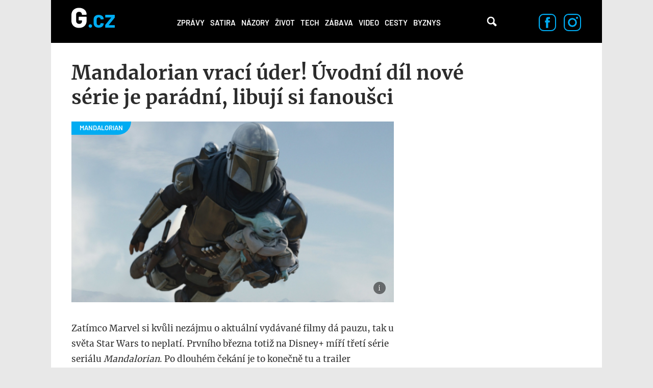

--- FILE ---
content_type: text/html; charset=utf-8
request_url: https://g.cz/mandalorian-vraci-uder-uvodni-dil-nove-serie-je-paradni-libuji-si-fanousci/?rpage=2
body_size: 13966
content:
<!DOCTYPE html>

<html class="no-js" lang="cs" dir="ltr"
  xmlns:og="http://ogp.me/ns#"
  xmlns:content="http://purl.org/rss/1.0/modules/content/"
  xmlns:dc="http://purl.org/dc/terms/"
  xmlns:foaf="http://xmlns.com/foaf/0.1/"
  xmlns:rdfs="http://www.w3.org/2000/01/rdf-schema#"
  xmlns:sioc="http://rdfs.org/sioc/ns#"
  xmlns:sioct="http://rdfs.org/sioc/types#"
  xmlns:skos="http://www.w3.org/2004/02/skos/core#"
  xmlns:xsd="http://www.w3.org/2001/XMLSchema#">
<head>
  <meta charset="utf-8">
  <title>Mandalorian vrací úder! Úvodní díl nové série je parádní, libují si fanoušci – G.cz</title>

  <style>
    :root {
      --page-layout-max-width: 1080px;
    }
  </style>
  <script>
    top.burdaAds = {};
    top.burdaAds.getTrafficType = function () {
      const utmSource = new URLSearchParams(window.location.search).get('utm_source');
      const utmMedium = new URLSearchParams(window.location.search).get('utm_medium');

      if (['www.seznam.cz'].includes(utmSource) && ['denni-tisk', 'sbrowser', 'sekce-z-internetu', 'z-boxiku'].includes(utmMedium)) {
        return 'seznam';
      }

      return 'burda';
    };
    top.burdaAds.trafficType = top.burdaAds.getTrafficType();
    top.burdaAds.isSeznam = function () {
      return top.burdaAds.trafficType === 'seznam';
    };
  </script>

  <script src="https://cdn.cpex.cz/cmp/v2/cpex-cmp.min.js"></script>

  <!-- Google Tag Manager -->
  <script>(function(w,d,s,l,i){w[l]=w[l]||[];w[l].push({'gtm.start':
        new Date().getTime(),event:'gtm.js'});let f=d.getElementsByTagName(s)[0],
      j=d.createElement(s),dl=l!=='dataLayer'?'&l='+l:'';j.async=true;j.src=
      'https://www.googletagmanager.com/gtm.js?id='+i+dl;f.parentNode.insertBefore(j,f);
  })(window,document,'script','dataLayer','GTM-NF2XWHP');</script>
  <!-- End Google Tag Manager -->

  <!--[if IE]><![endif]-->
<meta http-equiv="Content-Type" content="text/html; charset=utf-8" />
<link rel="amphtml" href="/mandalorian-vraci-uder-uvodni-dil-nove-serie-je-paradni-libuji-si-fanousci/?amp" />
<link rel="shortcut icon" href="https://g.cz/sites/all/themes/gflex/favicon.ico" type="image/vnd.microsoft.icon" />
<noscript><img alt="fb pixel" height="1" width="1" src="https://www.facebook.com/tr?id=461543584275416&ev=PageView&noscript=1"/></noscript>
<meta name="robots" content="all, index, follow" />
<meta http-equiv="Content-Security-Policy" content="upgrade-insecure-requests" />
<meta name="viewport" content="width=device-width, initial-scale=1, shrink-to-fit=no" />
<meta name="referrer" content="no-referrer-when-downgrade" id="referrer-policy-meta" />
<link rel="apple-touch-icon" sizes="180x180" href="/sites/all/themes/gflex/images/favicons/apple-touch-icon.png" />
<link rel="icon" sizes="32x32" href="/sites/all/themes/gflex/images/favicons/favicon-32x32.png" />
<link rel="icon" sizes="16x16" href="/sites/all/themes/gflex/images/favicons/favicon-16x16.png" />
<link rel="manifest" href="/sites/all/themes/gflex/images/favicons/site.webmanifest" />
<link rel="mask-icon" href="/sites/all/themes/gflex/images/favicons/safari-pinned-tab.svg" color="#000000" />
<meta name="msapplication-TileColor" content="#000000" />
<meta name="msapplication-config" content="/sites/all/themes/gflex/images/favicons/browserconfig.xml" />
<meta name="theme-color" content="#ffffff" />
<script type="application/ld+json">{
    "@context": "http://schema.org",
    "@graph": [
        {
            "@type": "NewsArticle",
            "headline": "Mandalorian vrací úder! Úvodní díl nové série je parádní, libují si fanoušci",
            "description": "Zatímco Marvel si kvůli nezájmu o aktuální vydávané filmy dá pauzu, tak u světa Star Wars to neplatí. Prvního března totiž na Disney+ míří třetí série seriálu Mandalorian. Po dlouhém čekání je to konečně tu a trailer napovídá, že se samozřejmě vrátí i Grogu alias Baby Yoda a hlavně Mando v podání Pedra Pascala.",
            "author": {
                "@type": "Person",
                "name": "Martin Miko"
            },
            "publisher": {
                "@type": "Organization",
                "name": "G.cz",
                "logo": {
                    "@type": "ImageObject",
                    "representativeOfPage": "True",
                    "url": "https://g.cz/sites/all/themes/gtheme/logo.png",
                    "width": "169",
                    "height": "58"
                }
            },
            "datePublished": "2023-03-01T17:13:31+01:00",
            "dateModified": "2023-03-01T17:13:31+01:00",
            "image": {
                "@type": "ImageObject",
                "representativeOfPage": "True",
                "url": "https://g.cz/sites/default/files/field/image/2023/ypcn66vg893svhlk5a4k9b.jpeg"
            },
            "mainEntityOfPage": "https://g.cz/mandalorian-vraci-uder-uvodni-dil-nove-serie-je-paradni-libuji-si-fanousci/"
        },
        {
            "publisher": {
                "name": "G.cz",
                "url": "https://g.cz"
            },
            "@type": "WebSite"
        }
    ]
}</script>
<meta name="description" content="Zatímco Marvel si kvůli nezájmu o aktuální vydávané filmy dá pauzu, tak u světa Star Wars to neplatí. Prvního března totiž na Disney+ míří třetí série seriálu Mandalorian. Po dlouhém čekání je to konečně tu a trailer napovídá, že se samozřejmě vrátí i Grogu alias Baby Yoda a hlavně Mando v podání Pedra Pascala." />
<meta name="abstract" content="G.cz je internetový magazín se zaměřením na zprávy, politiku, byznys, technologie, zábavu, zajímavosti a historii. Píšeme to, co vás baví." />
<meta name="generator" content="Drupal 7 (https://drupal.org)" />
<link rel="canonical" href="https://g.cz/mandalorian-vraci-uder-uvodni-dil-nove-serie-je-paradni-libuji-si-fanousci/" />
<link rel="shortlink" href="https://g.cz/node/109652/" />
<meta property="fb:app_id" content="1082186265246071" />
<meta property="og:site_name" content="G.cz" />
<meta property="og:type" content="article" />
<meta property="og:url" content="http://g.cz/mandalorian-vraci-uder-uvodni-dil-nove-serie-je-paradni-libuji-si-fanousci/" />
<meta property="og:title" content="Mandalorian vrací úder! Úvodní díl nové série je parádní, libují si fanoušci – G.cz" />
<meta property="og:description" content="Zatímco Marvel si kvůli nezájmu o aktuální vydávané filmy dá pauzu, tak u světa Star Wars to neplatí. Prvního března totiž na Disney+ míří třetí série seriálu Mandalorian. Po dlouhém čekání je to konečně tu a trailer napovídá, že se samozřejmě vrátí i Grogu alias Baby Yoda a hlavně Mando v podání Pedra Pascala." />
<meta property="og:updated_time" content="2023-03-01T17:13:31+01:00" />
<meta property="og:image" content="https://gecko.cz/sites/default/files/field/image/2023/ypcn66vg893svhlk5a4k9b.jpeg" />
<meta property="article:published_time" content="2023-03-01T17:13:31+01:00" />
<meta property="article:modified_time" content="2023-03-01T17:13:31+01:00" />
  <link type="text/css" rel="stylesheet" href="https://g.cz/sites/default/files/css/css_xE-rWrJf-fncB6ztZfd2huxqgxu4WO-qwma6Xer30m4.css" media="all" />
<link type="text/css" rel="stylesheet" href="https://g.cz/sites/default/files/css/css_6LxpkAjWqJ2MzwAb8SGnrrjjg0Mgm-59-5REWVxLhto.css" media="all" />
<link type="text/css" rel="stylesheet" href="https://g.cz/sites/default/files/css/css_AMcxKDp42J2yq2nF0LOfGgySoM99WPPBEQok1RZ0gK0.css" media="all" />
<link type="text/css" rel="stylesheet" href="https://g.cz/sites/default/files/css/css_XSPzMTsleYNtdUm1I11jsW7I3DaPnpkRI5By1CoeuQM.css" media="all" />
  <script type="text/javascript" src="/sites/all/modules/contrib/jquery_update/replace/jquery/1.8/jquery.min.js?v=1.8.3"></script>
<script type="text/javascript" src="/misc/jquery-extend-3.4.0.js?v=1.8.3"></script>
<script type="text/javascript" src="/misc/jquery-html-prefilter-3.5.0-backport.js?v=1.8.3"></script>
<script type="text/javascript" src="/misc/jquery.once.js?v=1.2"></script>
<script type="text/javascript" src="/misc/drupal.js?t91171"></script>
<script type="text/javascript">
<!--//--><![CDATA[//><!--
jQuery.extend(Drupal.settings, {"basePath":"\/","pathPrefix":"","ajaxPageState":{"theme":"gflex","theme_token":"KOvoogIfB7Ca5XOfZG19fGN4mp0wtOb3U5mM5_CTTt0","js":{"sites\/all\/modules\/custom\/g_advert\/modules\/sas\/js\/seznam_call.js":1,"sites\/all\/modules\/custom\/g_advert\/js\/gemius-heatmap.js":1,"sites\/all\/modules\/custom\/g_advert\/js\/analytics-adblock.js":1,"sites\/all\/modules\/custom\/g_content\/js\/fb-init.js":1,"sites\/all\/modules\/custom\/g_content\/js\/google-conf.js":1,"sites\/all\/modules\/custom\/g_content\/js\/video_embed_consent.js":1,"modules\/statistics\/statistics.js":1,"sites\/all\/modules\/custom\/g_content\/js\/BurdaVideoPlayer.class.js":1,"sites\/all\/modules\/custom\/g_content\/js\/videoplayer.js":1,"sites\/all\/modules\/contrib\/jquery_update\/replace\/jquery\/1.8\/jquery.min.js":1,"misc\/jquery-extend-3.4.0.js":1,"misc\/jquery-html-prefilter-3.5.0-backport.js":1,"misc\/jquery.once.js":1,"misc\/drupal.js":1,"sites\/all\/modules\/custom\/g_advert\/modules\/sas\/js\/core.js":1,"sites\/all\/modules\/custom\/g_advert\/modules\/sas\/js\/gtag_init.js":1,"\/\/www.googletagmanager.com\/gtag\/js?id=UA-47607540-1":1,"sites\/all\/modules\/custom\/g_advert\/modules\/sas\/js\/seznam_recommend_loader.js":1,"sites\/all\/modules\/custom\/g_advert\/modules\/sas\/js\/g_advert_sas.js":1,"sites\/all\/modules\/custom\/g_content\/js\/burdaExports.js":1,"\/\/apis.google.com\/js\/platform.js":1,"sites\/all\/modules\/custom\/g_advert\/js\/gemius.js":1,"sites\/all\/modules\/custom\/g_advert\/modules\/sas\/js\/jquery.cookie.js":1,"public:\/\/languages\/cs__b03TE63apM3Dg85oDw94p_hrBiT-PzwQTpI32bX5L0.js":1,"sites\/all\/libraries\/colorbox\/jquery.colorbox-min.js":1,"sites\/all\/modules\/contrib\/colorbox\/js\/colorbox.js":1,"sites\/all\/modules\/contrib\/colorbox\/styles\/default\/colorbox_style.js":1,"sites\/all\/modules\/contrib\/colorbox\/js\/colorbox_load.js":1,"sites\/all\/modules\/contrib\/colorbox\/js\/colorbox_inline.js":1,"sites\/all\/modules\/contrib\/yam\/js\/yam_autoupload.js":1,"sites\/all\/modules\/contrib_changed\/advpoll\/js\/advpoll.js":1,"sites\/all\/themes\/gflex\/js\/search.js":1,"sites\/all\/themes\/gflex\/js\/overlay.js":1,"sites\/all\/modules\/custom\/g_content\/js\/fb-pixel.js":1,"sites\/all\/themes\/gflex\/js\/sticky.js":1,"sites\/all\/themes\/gflex\/js\/article.js":1,"sites\/all\/themes\/gflex\/js\/mobile-menu.js":1,"sites\/all\/themes\/gflex\/js\/main.js":1},"css":{"modules\/system\/system.base.css":1,"modules\/system\/system.menus.css":1,"modules\/system\/system.messages.css":1,"modules\/system\/system.theme.css":1,"modules\/comment\/comment.css":1,"sites\/all\/modules\/contrib_changed\/date\/date_api\/date.css":1,"sites\/all\/modules\/contrib_changed\/date\/date_popup\/themes\/datepicker.1.7.css":1,"modules\/field\/theme\/field.css":1,"modules\/node\/node.css":1,"sites\/all\/modules\/contrib\/quiz\/quiz.css":1,"modules\/search\/search.css":1,"modules\/user\/user.css":1,"sites\/all\/modules\/contrib_changed\/video_filter\/video_filter.css":1,"sites\/all\/modules\/contrib\/views\/css\/views.css":1,"sites\/all\/modules\/contrib\/colorbox\/styles\/default\/colorbox_style.css":1,"sites\/all\/modules\/contrib_changed\/ctools\/css\/ctools.css":1,"public:\/\/css\/menu_icons.css":1,"sites\/all\/modules\/contrib_changed\/rate\/rate.css":1,"sites\/all\/modules\/contrib_changed\/node_embed\/plugins\/node_embed\/node_embed.css":1,"sites\/all\/modules\/custom\/g_content\/css\/videoplayer.css":1,"sites\/all\/themes\/gflex\/css\/styles.css":1,"sites\/all\/themes\/gflex\/css\/fixes.css":1}},"colorbox":{"opacity":"0.85","current":"{current} of {total}","previous":"\u00ab Prev","next":"Next \u00bb","close":"Zav\u0159\u00edt","maxWidth":"98%","maxHeight":"98%","fixed":true,"mobiledetect":true,"mobiledevicewidth":"480px"},"g_content":{"video_iframe":{"Znsa4Deavgg":{"id":"Znsa4Deavgg","codec":"youtube","src":"\/\/www.youtube.com\/embed\/Znsa4Deavgg?rel=1\u0026autoplay=0\u0026wmode=opaque","width":595,"height":334,"classes":["video-filter","video-youtube","vf-znsa4deavgg"],"attributes":null}},"videoPlayerConfig":{"scriptUrlStandard":"\/sites\/all\/themes\/gflex\/js\/playerjs-19.12.3.js?version=20241022","dispatcherUrl":"https:\/\/www.extra.cz\/videojs\/dispatcher","relatedUrl":"https:\/\/www.extra.cz\/videojs\/dispatcher-related?category={{category}}\u0026videoId={{videoId}}","selectorClassName":"standard-player","playerIdPrefix":"videoplayer-","videoSourceUrl":"https:\/\/extra.fantv.cz\/embed\/[ID]\/?pre=json","gemiusPrismId":"1vOVHSstZRMwLZGpnDlIVcPJDtxWGk9T.m0gM2xKr3j.c7","gemiusPrefix":"spir","color":"#00acf2","qualities":{"hls_manifest":{"width":1920,"height":1080}},"aspectRatio":"16:9","videos":{"16ccec":{"autoplay":true,"muted":true,"quality":"360p"}}}},"baseUrl":"https:\/\/g.cz","statistics":{"data":{"nid":"109652"},"url":"\/modules\/statistics\/statistics.php"},"g_advert_sas":{"admin_page":false,"front_page":false,"gaId":"UA-47607540-1","path":"sites\/all\/modules\/custom\/g_advert\/modules\/sas","positions":{"desktop":[],"mobile":[],"keywords":"mandalorian;Baby Yoda;Star Wars;Hv\u011bzdn\u00e9 v\u00e1lky;Pedro Pascal;disney+","unsafe":true,"subtype":"article","break":930,"force_area":"ostatni","type":"article"}}});
//--><!]]>
</script>
<script type="text/javascript" src="/sites/all/modules/custom/g_advert/modules/sas/js/core.js?t91171"></script>
<script type="text/javascript" src="/sites/all/modules/custom/g_advert/modules/sas/js/gtag_init.js?t91171"></script>
<script type="text/javascript" src="//www.googletagmanager.com/gtag/js?id=UA-47607540-1"></script>
<script type="text/javascript" src="/sites/all/modules/custom/g_advert/modules/sas/js/seznam_recommend_loader.js?t91171"></script>
<script type="text/javascript" src="/sites/all/modules/custom/g_advert/modules/sas/js/g_advert_sas.js?t91171"></script>
<script type="text/javascript" src="/sites/all/modules/custom/g_content/js/burdaExports.js?t91171"></script>
<script type="text/javascript" defer="defer" async="async" src="//apis.google.com/js/platform.js"></script>
<script type="text/javascript" src="/sites/all/modules/custom/g_advert/js/gemius.js?t91171"></script>
<script type="text/javascript" src="/sites/all/modules/custom/g_advert/modules/sas/js/jquery.cookie.js?t91171"></script>
<script type="text/javascript" src="/sites/default/files/languages/cs__b03TE63apM3Dg85oDw94p_hrBiT-PzwQTpI32bX5L0.js?t91171"></script>
<script type="text/javascript" src="/sites/all/libraries/colorbox/jquery.colorbox-min.js?t91171"></script>
<script type="text/javascript" src="/sites/all/modules/contrib/colorbox/js/colorbox.js?t91171"></script>
<script type="text/javascript" src="/sites/all/modules/contrib/colorbox/styles/default/colorbox_style.js?t91171"></script>
<script type="text/javascript" src="/sites/all/modules/contrib/colorbox/js/colorbox_load.js?t91171"></script>
<script type="text/javascript" src="/sites/all/modules/contrib/colorbox/js/colorbox_inline.js?t91171"></script>
<script type="text/javascript" src="/sites/all/modules/contrib/yam/js/yam_autoupload.js?t91171"></script>
<script type="text/javascript" src="/sites/all/modules/contrib_changed/advpoll/js/advpoll.js?t91171"></script>
<script type="text/javascript" src="/sites/all/themes/gflex/js/search.js?t91171"></script>
<script type="text/javascript" src="/sites/all/themes/gflex/js/overlay.js?t91171"></script>
<script type="text/javascript" src="/sites/all/modules/custom/g_content/js/fb-pixel.js?t91171"></script>
<script type="text/javascript" src="/sites/all/themes/gflex/js/sticky.js?t91171"></script>
<script type="text/javascript" src="/sites/all/themes/gflex/js/article.js?t91171"></script>
<script type="text/javascript" src="/sites/all/themes/gflex/js/mobile-menu.js?t91171"></script>
<script type="text/javascript" src="/sites/all/themes/gflex/js/main.js?t91171"></script>

      <!-- UpScore -->
<script type="didomi/javascript" data-vendor="c:upscoregm-aHc8RP8F">
  (function(u,p,s,c,r){u[r]=u[r]||function(p){(u[r].q=u[r].q||[]).push(p)},u[r].ls=1*new Date();
    var a=p.createElement(s),m=p.getElementsByTagName(s)[0];a.async=1;a.src=c;m.parentNode.insertBefore(a,m)
  })(window,document,'script','//files.upscore.com/async/upScore.js','upScore');
  upScore({
    "config": {
        "domain": "g.cz",
        "article": ".upscore-content",
        "track_positions": false
    },
    "data": {
        "section": "Kultura",
        "taxonomy": "Zábava",
        "object_id": "109652",
        "pubdate": "2023-03-01T17:13:31+01:00",
        "author": "Martin Miko",
        "object_type": "article"
    }
});
</script>
  </head>

<body class="html not-front not-logged-in no-sidebars page-node page-node- page-node-109652 node-type-article ui-page--g ui-page">
<!-- Google Tag Manager (noscript) -->
<noscript>
  <iframe src="https://www.googletagmanager.com/ns.html?id=GTM-NF2XWHP"
          height="0" width="0" style="display:none;visibility:hidden"></iframe>
</noscript>
<!-- End Google Tag Manager (noscript) -->

      <div id="fb-root"></div>
    
<!-- Superheader -->
<!-- // Superheader -->

<div class="container main-container branding-wrapper">
  <!-- Header -->
  <header>
        <a href="/" title="Domů" rel="home" class="site-logo"><img src="/sites/all/themes/gflex/logo.svg" alt="Domů" /></a>
    <nav>
    <ul><li class="first leaf"><a href="/category/zpravy/" title="">Zprávy</a></li>
<li class="leaf"><a href="/satira/">Satira</a></li>
<li class="leaf"><a href="/category/nazory/" title="">Názory</a></li>
<li class="leaf"><a href="/category/zivot/" title="">Život</a></li>
<li class="leaf"><a href="/category/tech/" title="">Tech</a></li>
<li class="leaf"><a href="/category/zabava/" title="">Zábava</a></li>
<li class="leaf"><a href="/category/video/" title="">Video</a></li>
<li class="leaf"><a href="/category/cesty/" title="">Cesty</a></li>
<li class="last leaf"><a href="/category/zpravy/byznys/">Byznys</a></li>
<li class="mobile-only"><a href="#" class="more-link">Další</a></li></ul>  </nav>
  <div class="mobile-menu">
    <div class="logo">
      <a href="/" title="Domů" rel="home" class="site-logo">
        <img src="/sites/all/themes/gflex/logo.svg" alt="Domů" />
      </a>
    </div>
    <div class="menu-container">
      <div class="nav-menu">
<a href="/category/zpravy/">Zprávy</a>
<a href="/satira/">Satira</a>
<a href="/category/nazory/">Názory</a>
<a href="/category/zivot/">Život</a>
<a href="/category/tech/">Tech</a>
<a href="/category/zabava/">Zábava</a>
<a href="/category/video/">Video</a>
<a href="/category/cesty/">Cesty</a>
<a href="/category/zpravy/byznys/">Byznys</a>
</div>      <div class="close">
        <a href="#"><img src="/sites/all/themes/gflex/images/nav-menu-close.svg" alt="Zavřít menu" /></a>
      </div>
    </div>
  </div>
  <div class="search">
    <!-- @see http://rm.bfcloud.cz/issues/2001 -->
    <!--<span class="search-icon">Vyhledávání</span>-->
    <a href="/hledat" class="search-icon">Vyhledávání</a>
      </div>
  <!--  Search Field -->
  <div class="search-field">
    <div class="search-field-header"><span class="search-title close-search-menu"></span></div>
    <div class="search-input">
      <input type="text" placeholder="Hledejte články, videa, témata, …" class="search-input-field">
      <span class="search-icon">Vyhledávání</span>
    </div>
  </div>
    <div class="social-icons">
    <a href="https://www.facebook.com/pages/Gcz/698331456928330"><img src="/sites/all/themes/gflex/images/facebook-icon.svg" alt="Facebook"/></a>
    <a href="https://www.instagram.com/magazing.cz/"><img src="/sites/all/themes/gflex/images/instagram-icon.svg" alt="Instagram"/></a>
  </div>
</header>
  <!-- // Header -->

  <main class="col-lg-12 padding-content article-detail footer-margin no-breadcrumb">

        <ol class="breadcrumb" itemscope="" itemtype="https://schema.org/BreadcrumbList">
    </ol>
        <!-- Help -->
        <!-- // Help -->

    
    
    <!-- Highlighted -->
        <!-- // Highlighted -->

    <!-- Top Content -->
        <!-- // Top Content -->


    <!-- Main Content -->

            <div class="upscore-content">
      <h1>Mandalorian vrací úder! Úvodní díl nové série je parádní, libují si fanoušci</h1>
      <div class="article-content" data-sticky-container>
                  <div class="main-wrapper">
  <article>
          <div class="thumbnail" data-category="MANDALORIAN">
      <img typeof="foaf:Image" src="https://g.cz/sites/default/files/styles/gflex_landscape_large/public/field/image/2023/ypcn66vg893svhlk5a4k9b.jpeg?itok=cIyg_85k" width="1318" height="738" />          <div class="image-source">
        <span class="image-source-icon">
          <span class="image-source-text">Zdroj: Disney+</span>
        </span>
      </div>
      </div>
              <p class="perex"><p>Zatímco Marvel si kvůli nezájmu o aktuální vydávané filmy dá pauzu, tak u světa Star Wars to neplatí. Prvního března totiž na Disney+ míří třetí série seriálu<em> Mandalorian</em>. Po dlouhém čekání je to konečně tu a trailer napovídá, že se samozřejmě vrátí i Grogu alias Baby Yoda a hlavně Mando v podání Pedra Pascala.</p></p>
          
    <div class="article-details">
  <div class="author">
          <div class="profile-photo">
        <a href="/author/martin-miko/"><img src="https://g.cz/sites/default/files/styles/gflex_square_big/public/pictures/picture-513-1494596473.jpg?itok=f9JUwL5N" alt="Martin Miko" /></a>      </div>
        <div class="author-detail">
      <a href="/author/martin-miko/">Martin Miko</a>
      <span>1.3.2023, 17:13</span>
    </div>
  </div>
  <div class="icons"><div class="fb-like" data-href="http://g.cz/mandalorian-vraci-uder-uvodni-dil-nove-serie-je-paradni-libuji-si-fanousci/" data-width="47" data-layout="button_count" data-size="large" data-colorscheme="light" data-action="like" data-show-faces="false" data-share="false"></div>
<div class="fb-share-button" data-href="http://g.cz/mandalorian-vraci-uder-uvodni-dil-nove-serie-je-paradni-libuji-si-fanousci/" data-layout="button" data-size="large"><a target="_blank" href="https://www.facebook.com/sharer/sharer.php?u=http%3A%2F%2Fg.cz%2Fmandalorian-vraci-uder-uvodni-dil-nove-serie-je-paradni-libuji-si-fanousci%2F" class="fb-xfbml-parse-ignore">Sdílet</a></div>
</div></div>

    <div id="node-109652" class="node node-article node-embed-wrapper node-embed-article clearfix" about="/mandalorian-vraci-uder-uvodni-dil-nove-serie-je-paradni-libuji-si-fanousci/" typeof="sioc:Item foaf:Document">

      <div class="content">
        <div class="field field-name-body field-type-text-with-summary field-label-hidden"><div class="field-items"><div class="field-item even" property="content:encoded"><h2>Mandalorian je zpátky!</h2><p>Pokud patříte mezi fanoušky světa Star Wars, tak vás ve středu 1. března určitě streamovací služba Disney+ potěší. Ano, je to tak - po dlouhém čekání totiž vychází všemi milovaný seriál Mandalorian se svou třetí sérií. Jeden z nejlépe hodnocených počinů ze světa Star Wars má venku úvodní díl třetí série a oficiální trailer ukázal, že se vrátí staré známé tváře, jako jsou Grogu (Baby Yoda), Din Djarin nebo Bo Katan.</p><p></p><div id="video-wrapper-Znsa4Deavgg" class="video-wrapper video-youtube"></div><p>Na rozdíl od poslední filmové trilogie Hvězdných válek působí Mandalorian mnohem dospěleji a cílí primárně na milovníky těch „starých dobrých“ sci-fi. I proto má tento seriál tak vysoká hodnocení na ČSFD. A že tento styl seriálů doopravdy funguje, potvrdili tvůrci i následným vydáním samostatného seriálu Boba Fett: Zákon podsvětí nebo stále aktuálního Andoru, který se stal prequelem k filmu Rogue One: Star Wars Story.</p><div class="embed"><a href="/vanocni-special-star-wars-vsemi-nenavideny-televizni-porad-ve-kterem-debutoval-boba-fett/" class="recommend-box">
  <div class="image-container">
    <div class="field field-name-field-image field-type-image field-label-hidden"><div class="field-items"><div class="field-item even" rel="og:image rdfs:seeAlso" resource="https://g.cz/sites/default/files/styles/gflex_landscape/public/field/image/2021/5eb5b97ffc593d0d1a7c68f6_0.jpg?itok=n1rQ7DBY"><img typeof="foaf:Image" src="/sites/default/files/styles/gflex_landscape/public/field/image/2021/5eb5b97ffc593d0d1a7c68f6_0.jpg?itok=n1rQ7DBY" width="628" height="352"></div></div></div>  </div>
  <div class="content">
    <span>mohlo by vás zajímat</span>
    <h3>Vánoční speciál Star Wars: Všemi nenáviděný televizní pořad, ve kterém debutoval Boba Fett</h3>
  </div>
</a>
</div><p>A na co se můžeme těšit ve třetí sérii? Podle ohlasů na první díl dokázali tvůrci skvěle navázat na druhou sérii, která měla mimochodem premiéru v říjnu 2020 (Ano, letí to.). 86 % na ČSFD značí, že se Mandalorian vrátí v plné síle. Vychutnejte si trailer a hlavně první díl a dejte nám vědět do komentářů, jak se vám líbil.</p></div></div></div>        
        <div class="bottom-buttons"><div class="fb-like" data-href="http://g.cz/mandalorian-vraci-uder-uvodni-dil-nove-serie-je-paradni-libuji-si-fanousci/" data-width="47" data-layout="button_count" data-size="large" data-colorscheme="light" data-action="like" data-show-faces="false" data-share="false"></div>
<div class="fb-share-button" data-href="http://g.cz/mandalorian-vraci-uder-uvodni-dil-nove-serie-je-paradni-libuji-si-fanousci/" data-layout="button" data-size="large"><a target="_blank" href="https://www.facebook.com/sharer/sharer.php?u=http%3A%2F%2Fg.cz%2Fmandalorian-vraci-uder-uvodni-dil-nove-serie-je-paradni-libuji-si-fanousci%2F" class="fb-xfbml-parse-ignore">Sdílet</a></div>
</div>      </div>
    </div>

    <script>
      (function () {
        const parentElement = document.currentScript;
        if (top?.burdaAds?.isSeznam?.()) {
          parentElement.insertAdjacentHTML(
            'beforebegin',
            `<div data-szn-recass-box='{"zone_id": 9245}'></div>`
          );
        }
      }());
    </script>

    <div class="bottom-tags">
      <span>TÉMATA</span>
      <div class="field field-name-field-content-tags field-type-taxonomy-term-reference field-label-hidden"><div class="field-items"><div class="field-item even"><a href="/tema/mandalorian/">mandalorian</a> <a href="/tema/baby-yoda/">Baby Yoda</a> <a href="/tema/star-wars/">Star Wars</a> <a href="/tema/hvezdne-valky/">Hvězdné války</a> <a href="/tema/pedro-pascal/">Pedro Pascal</a> <a href="/tema/disney-0/">disney+</a></div></div></div>    </div>
  </article>
      <section class="bottom-articles-list">
    <h3 class="section-title">Podobné články</h3>
    <article >
  <div class="image-wrapper ">
    <a href="/eurosport-spousti-odpocet-roku-do-zahajeni-zimni-olympiady-v-italii-milnik-oslavi-maratonem-mistrovstvi-sveta-v-zimnich-sportech/" class="thumbnail-image"
       >
      <div class="field field-name-field-image field-type-image field-label-hidden"><div class="field-items"><div class="field-item even" rel="og:image rdfs:seeAlso" resource="https://g.cz/sites/default/files/styles/gflex_landscape/public/field/image/2025/eurosport_uvodni.jpg?itok=j8KjN_--"><img typeof="foaf:Image" src="https://g.cz/sites/default/files/styles/gflex_landscape/public/field/image/2025/eurosport_uvodni.jpg?itok=j8KjN_--" width="628" height="352" /></div></div></div>    </a>
  </div>
  <div class="content">
    <h1>
      <a href="/eurosport-spousti-odpocet-roku-do-zahajeni-zimni-olympiady-v-italii-milnik-oslavi-maratonem-mistrovstvi-sveta-v-zimnich-sportech/">Eurosport spouští odpočet roku do zahájení zimní olympiády v Itálii. Milník oslaví maratonem mistrovství světa v zimních sportech</a>
    </h1>
        <div class="author">
        <div class="user-picture author">
    <a href="/author/redakce-gcz/">redakce G.cz</a>  </div>
    </div>
      </div>
</article>
<article >
  <div class="image-wrapper ">
    <a href="/babygirl-miri-do-ceskych-kin-nicole-kidman-harris-dickinson-a-antonio-banderas-v-hlavnich-rolich-strhujiciho-erotickeho-thrilleru/" class="thumbnail-image"
       >
      <div class="field field-name-field-image field-type-image field-label-hidden"><div class="field-items"><div class="field-item even" rel="og:image rdfs:seeAlso" resource="https://g.cz/sites/default/files/styles/gflex_landscape/public/field/image/2024/babygirl1.jpg?itok=tlxZAM0V"><img typeof="foaf:Image" src="https://g.cz/sites/default/files/styles/gflex_landscape/public/field/image/2024/babygirl1.jpg?itok=tlxZAM0V" width="628" height="352" /></div></div></div>    </a>
  </div>
  <div class="content">
    <h1>
      <a href="/babygirl-miri-do-ceskych-kin-nicole-kidman-harris-dickinson-a-antonio-banderas-v-hlavnich-rolich-strhujiciho-erotickeho-thrilleru/">Babygirl míří do českých kin: Nicole Kidman, Harris Dickinson a Antonio Banderas v hlavních rolích strhujícího erotického thrilleru</a>
    </h1>
        <div class="author">
        <div class="user-picture author">
    <a href="/author/redakce-gcz/">redakce G.cz</a>  </div>
    </div>
      </div>
</article>
<article >
  <div class="image-wrapper ">
    <a href="/znacka-glotm-opet-navaze-dialog-s-popularnim-signal-festivalem-v-ramci-programu-zavita-i-do-lobkowiczkeho-palace/" class="thumbnail-image"
       >
      <div class="field field-name-field-image field-type-image field-label-hidden"><div class="field-items"><div class="field-item even" rel="og:image rdfs:seeAlso" resource="https://g.cz/sites/default/files/styles/gflex_landscape/public/field/image/2024/glo_dialog_signal_ilustr_2_1_1.jpg?itok=8Nix47mh"><img typeof="foaf:Image" src="https://g.cz/sites/default/files/styles/gflex_landscape/public/field/image/2024/glo_dialog_signal_ilustr_2_1_1.jpg?itok=8Nix47mh" width="628" height="352" /></div></div></div>    </a>
  </div>
  <div class="content">
    <h1>
      <a href="/znacka-glotm-opet-navaze-dialog-s-popularnim-signal-festivalem-v-ramci-programu-zavita-i-do-lobkowiczkeho-palace/">Značka gloTM opět naváže DIALOG s populárním ​Signal Festivalem. V rámci programu zavítá i do Lobkowiczkého paláce </a>
    </h1>
        <div class="author">
        <div class="user-picture author">
    <a href="/author/redakce-gcz/">redakce G.cz</a>  </div>
    </div>
      </div>
</article>
  </section>

  <section class="bottom-articles-list">
  <h3 class="section-title">Doporučujeme</h3>
  <article >
  <div class="image-wrapper ">
    <a href="/pribeh-freddie-oversteegen-nizozemska-odbojarka-bojovala-proti-nacistum-uz-od-puberty/" class="thumbnail-image"
       data-category="ODBOJ">
      <div class="field field-name-field-image field-type-image field-label-hidden"><div class="field-items"><div class="field-item even" rel="og:image rdfs:seeAlso" resource="https://g.cz/sites/default/files/styles/gflex_landscape/public/field/image/2025/1768px-freddie-dekker-oversteegen.jpg?itok=gUMiluLQ"><img typeof="foaf:Image" src="https://g.cz/sites/default/files/styles/gflex_landscape/public/field/image/2025/1768px-freddie-dekker-oversteegen.jpg?itok=gUMiluLQ" width="628" height="352" /></div></div></div>    </a>
  </div>
  <div class="content">
    <h1>
      <a href="/pribeh-freddie-oversteegen-nizozemska-odbojarka-bojovala-proti-nacistum-uz-od-puberty/">Příběh Freddie Oversteegen: Nizozemská odbojářka bojovala proti nacistům už od puberty</a>
    </h1>
        <div class="author">
        <div class="user-picture author">
    <a href="/author/martin-miko/"><img typeof="foaf:Image" src="https://g.cz/sites/default/files/styles/gflex_square_big/public/pictures/picture-513-1494596473.jpg?itok=f9JUwL5N" width="808" height="808" alt="" />Martin Miko</a>  </div>
    </div>
      </div>
</article>
<article >
  <div class="image-wrapper ">
    <a href="/lovec-carodejnic-matthew-hopkins-behem-tri-let-se-mu-podarilo-umucit-a-zabit-trista-nevinnych-zen/" class="thumbnail-image"
       data-category="LOVEC">
      <div class="field field-name-field-image field-type-image field-label-hidden"><div class="field-items"><div class="field-item even" rel="og:image rdfs:seeAlso" resource="https://g.cz/sites/default/files/styles/gflex_landscape/public/field/image/2025/snimek_obrazovky_2022-01-06_v_17.55.28.png?itok=8FjIM91W"><img typeof="foaf:Image" src="https://g.cz/sites/default/files/styles/gflex_landscape/public/field/image/2025/snimek_obrazovky_2022-01-06_v_17.55.28.png?itok=8FjIM91W" width="628" height="352" /></div></div></div>    </a>
  </div>
  <div class="content">
    <h1>
      <a href="/lovec-carodejnic-matthew-hopkins-behem-tri-let-se-mu-podarilo-umucit-a-zabit-trista-nevinnych-zen/">Lovec čarodějnic Matthew Hopkins: Během tří let se mu podařilo umučit a zabít třista nevinných žen</a>
    </h1>
        <div class="author">
        <div class="user-picture author">
    <a href="/author/martin-miko/"><img typeof="foaf:Image" src="https://g.cz/sites/default/files/styles/gflex_square_big/public/pictures/picture-513-1494596473.jpg?itok=f9JUwL5N" width="808" height="808" alt="" />Martin Miko</a>  </div>
    </div>
      </div>
</article>
<article >
  <div class="image-wrapper ">
    <a href="/nejstrasidelnejsi-hracka-v-historii-panak-robert-dodnes-fascinuje-navstevniky-muzea-i-filmove-tvurce/" class="thumbnail-image"
       data-category="PANENKA">
      <div class="field field-name-field-image field-type-image field-label-hidden"><div class="field-items"><div class="field-item even" rel="og:image rdfs:seeAlso" resource="https://g.cz/sites/default/files/styles/gflex_landscape/public/field/image/2025/800px-robert-the-doll-5999680656m-1024x576.jpg?itok=ZLzGtnBF"><img typeof="foaf:Image" src="https://g.cz/sites/default/files/styles/gflex_landscape/public/field/image/2025/800px-robert-the-doll-5999680656m-1024x576.jpg?itok=ZLzGtnBF" width="628" height="352" /></div></div></div>    </a>
  </div>
  <div class="content">
    <h1>
      <a href="/nejstrasidelnejsi-hracka-v-historii-panak-robert-dodnes-fascinuje-navstevniky-muzea-i-filmove-tvurce/">Nejstrašidelnější hračka v historii: Panák Robert dodnes fascinuje návštěvníky muzea i filmové tvůrce</a>
    </h1>
        <div class="author">
        <div class="user-picture author">
    <a href="/author/martin-miko/"><img typeof="foaf:Image" src="https://g.cz/sites/default/files/styles/gflex_square_big/public/pictures/picture-513-1494596473.jpg?itok=f9JUwL5N" width="808" height="808" alt="" />Martin Miko</a>  </div>
    </div>
      </div>
</article>
<article >
  <div class="image-wrapper ">
    <a href="/tajemstvi-mrkajici-mumie-z-dvoulete-rosalie-lombardo-se-stala-turisticka-atrakce/" class="thumbnail-image"
       data-category="MUMIE">
      <div class="field field-name-field-image field-type-image field-label-hidden"><div class="field-items"><div class="field-item even" rel="og:image rdfs:seeAlso" resource="https://g.cz/sites/default/files/styles/gflex_landscape/public/field/image/2025/profimedia-0752207078.jpg?itok=l9d2aloX"><img typeof="foaf:Image" src="https://g.cz/sites/default/files/styles/gflex_landscape/public/field/image/2025/profimedia-0752207078.jpg?itok=l9d2aloX" width="628" height="352" /></div></div></div>    </a>
  </div>
  <div class="content">
    <h1>
      <a href="/tajemstvi-mrkajici-mumie-z-dvoulete-rosalie-lombardo-se-stala-turisticka-atrakce/">Tajemství mrkající mumie: Z dvouleté Rosalie Lombardo se stala turistická atrakce</a>
    </h1>
        <div class="author">
        <div class="user-picture author">
    <a href="/author/martin-miko/"><img typeof="foaf:Image" src="https://g.cz/sites/default/files/styles/gflex_square_big/public/pictures/picture-513-1494596473.jpg?itok=f9JUwL5N" width="808" height="808" alt="" />Martin Miko</a>  </div>
    </div>
      </div>
</article>
<article >
  <div class="image-wrapper ">
    <a href="/prvni-celebrita-historie-cleo-de-merode-si-diky-sve-krase-ziskala-pozornost-belgickeho-krale/" class="thumbnail-image"
       data-category="PRVNÍ CELEBRITA">
      <div class="field field-name-field-image field-type-image field-label-hidden"><div class="field-items"><div class="field-item even" rel="og:image rdfs:seeAlso" resource="https://g.cz/sites/default/files/styles/gflex_landscape/public/field/image/2025/cleo_de_merode_at_the_exposition_universelle_1900.jpg?itok=Np8wYDib"><img typeof="foaf:Image" src="https://g.cz/sites/default/files/styles/gflex_landscape/public/field/image/2025/cleo_de_merode_at_the_exposition_universelle_1900.jpg?itok=Np8wYDib" width="628" height="352" /></div></div></div>    </a>
  </div>
  <div class="content">
    <h1>
      <a href="/prvni-celebrita-historie-cleo-de-merode-si-diky-sve-krase-ziskala-pozornost-belgickeho-krale/">První celebrita historie: Cléo de Mérode si díky své kráse získala pozornost belgického krále</a>
    </h1>
        <div class="author">
        <div class="user-picture author">
    <a href="/author/martin-miko/"><img typeof="foaf:Image" src="https://g.cz/sites/default/files/styles/gflex_square_big/public/pictures/picture-513-1494596473.jpg?itok=f9JUwL5N" width="808" height="808" alt="" />Martin Miko</a>  </div>
    </div>
      </div>
</article>
<article >
  <div class="image-wrapper ">
    <a href="/zeny-v-koncentracnich-taborech-nejvetsi-trauma-mely-mlade-matky-kvuli-malym-detem-sly-do-plynu/" class="thumbnail-image"
       data-category="OSVĚTIM">
      <div class="field field-name-field-image field-type-image field-label-hidden"><div class="field-items"><div class="field-item even" rel="og:image rdfs:seeAlso" resource="https://g.cz/sites/default/files/styles/gflex_landscape/public/field/image/2025/640px-jewish-women-selected-for-labor-at-auschwitz-1024x576.jpg?itok=Jmqg9LLi"><img typeof="foaf:Image" src="https://g.cz/sites/default/files/styles/gflex_landscape/public/field/image/2025/640px-jewish-women-selected-for-labor-at-auschwitz-1024x576.jpg?itok=Jmqg9LLi" width="628" height="352" /></div></div></div>    </a>
  </div>
  <div class="content">
    <h1>
      <a href="/zeny-v-koncentracnich-taborech-nejvetsi-trauma-mely-mlade-matky-kvuli-malym-detem-sly-do-plynu/">Ženy v koncentračních táborech: Největší trauma měly mladé matky, kvůli malým dětem šly do plynu</a>
    </h1>
        <div class="author">
        <div class="user-picture author">
    <a href="/author/martin-miko/"><img typeof="foaf:Image" src="https://g.cz/sites/default/files/styles/gflex_square_big/public/pictures/picture-513-1494596473.jpg?itok=f9JUwL5N" width="808" height="808" alt="" />Martin Miko</a>  </div>
    </div>
      </div>
</article>
<article >
  <div class="image-wrapper ">
    <a href="/tajemstvi-agathy-christie-sve-podivne-zmizeni-na-jedenact-dnu-si-spisovatelka-odnesla-do-hrobu/" class="thumbnail-image"
       data-category="ZÁHADA">
      <div class="field field-name-field-image field-type-image field-label-hidden"><div class="field-items"><div class="field-item even" rel="og:image rdfs:seeAlso" resource="https://g.cz/sites/default/files/styles/gflex_landscape/public/field/image/2024/stazeny-soubor-4-1024x576_0.jpg?itok=L738zZBu"><img typeof="foaf:Image" src="https://g.cz/sites/default/files/styles/gflex_landscape/public/field/image/2024/stazeny-soubor-4-1024x576_0.jpg?itok=L738zZBu" width="628" height="352" /></div></div></div>    </a>
  </div>
  <div class="content">
    <h1>
      <a href="/tajemstvi-agathy-christie-sve-podivne-zmizeni-na-jedenact-dnu-si-spisovatelka-odnesla-do-hrobu/">Tajemství Agathy Christie: Své podivné zmizení na jedenáct dnů si spisovatelka odnesla do hrobu</a>
    </h1>
        <div class="author">
        <div class="user-picture author">
    <a href="/author/martin-miko/"><img typeof="foaf:Image" src="https://g.cz/sites/default/files/styles/gflex_square_big/public/pictures/picture-513-1494596473.jpg?itok=f9JUwL5N" width="808" height="808" alt="" />Martin Miko</a>  </div>
    </div>
      </div>
</article>
<article >
  <div class="image-wrapper ">
    <a href="/lupic-s-poezii-v-kapse-pribeh-black-barta-ukazuje-ze-zlocinec-muze-byt-zaroven-gentleman/" class="thumbnail-image"
       data-category="LUPIČ">
      <div class="field field-name-field-image field-type-image field-label-hidden"><div class="field-items"><div class="field-item even" rel="og:image rdfs:seeAlso" resource="https://g.cz/sites/default/files/styles/gflex_landscape/public/field/image/2025/charles-bowles-aka-black-bart-upr-1024x576.jpg?itok=NuO9Z1M0"><img typeof="foaf:Image" src="https://g.cz/sites/default/files/styles/gflex_landscape/public/field/image/2025/charles-bowles-aka-black-bart-upr-1024x576.jpg?itok=NuO9Z1M0" width="628" height="352" /></div></div></div>    </a>
  </div>
  <div class="content">
    <h1>
      <a href="/lupic-s-poezii-v-kapse-pribeh-black-barta-ukazuje-ze-zlocinec-muze-byt-zaroven-gentleman/">Lupič s poezií v kapse: Příběh Black Barta ukazuje, že zločinec může být zároveň gentleman</a>
    </h1>
        <div class="author">
        <div class="user-picture author">
    <a href="/author/martin-miko/"><img typeof="foaf:Image" src="https://g.cz/sites/default/files/styles/gflex_square_big/public/pictures/picture-513-1494596473.jpg?itok=f9JUwL5N" width="808" height="808" alt="" />Martin Miko</a>  </div>
    </div>
      </div>
</article>
<article >
  <div class="image-wrapper ">
    <a href="/lucky-luciano-ve-sluzbach-armady-italsky-mafian-pomohl-spojencum-vyhrat-druhou-svetovou/" class="thumbnail-image"
       data-category="LUCKY LUCIANO">
      <div class="field field-name-field-image field-type-image field-label-hidden"><div class="field-items"><div class="field-item even" rel="og:image rdfs:seeAlso" resource="https://g.cz/sites/default/files/styles/gflex_landscape/public/field/image/2024/charles_lucky_luciano_excelsior_hotel_rome.jpg?itok=4tYKrmPS"><img typeof="foaf:Image" src="https://g.cz/sites/default/files/styles/gflex_landscape/public/field/image/2024/charles_lucky_luciano_excelsior_hotel_rome.jpg?itok=4tYKrmPS" width="628" height="352" /></div></div></div>    </a>
  </div>
  <div class="content">
    <h1>
      <a href="/lucky-luciano-ve-sluzbach-armady-italsky-mafian-pomohl-spojencum-vyhrat-druhou-svetovou/">Lucky Luciano ve službách armády: Italský mafián pomohl Spojencům vyhrát druhou světovou</a>
    </h1>
        <div class="author">
        <div class="user-picture author">
    <a href="/author/martin-miko/"><img typeof="foaf:Image" src="https://g.cz/sites/default/files/styles/gflex_square_big/public/pictures/picture-513-1494596473.jpg?itok=f9JUwL5N" width="808" height="808" alt="" />Martin Miko</a>  </div>
    </div>
      </div>
</article>
<article >
  <div class="image-wrapper ">
    <a href="/uspech-operace-mincemeat-diky-mrtvemu-bezdomovci-se-spojencum-podarilo-prelstit-nacisty/" class="thumbnail-image"
       data-category="LÉČKA">
      <div class="field field-name-field-image field-type-image field-label-hidden"><div class="field-items"><div class="field-item even" rel="og:image rdfs:seeAlso" resource="https://g.cz/sites/default/files/styles/gflex_landscape/public/field/image/2025/1015px-major_martin.jpg?itok=hNeElrY7"><img typeof="foaf:Image" src="https://g.cz/sites/default/files/styles/gflex_landscape/public/field/image/2025/1015px-major_martin.jpg?itok=hNeElrY7" width="628" height="352" /></div></div></div>    </a>
  </div>
  <div class="content">
    <h1>
      <a href="/uspech-operace-mincemeat-diky-mrtvemu-bezdomovci-se-spojencum-podarilo-prelstit-nacisty/">Úspěch operace Mincemeat: Díky mrtvému bezdomovci se Spojencům podařilo přelstít nacisty</a>
    </h1>
        <div class="author">
        <div class="user-picture author">
    <a href="/author/martin-miko/"><img typeof="foaf:Image" src="https://g.cz/sites/default/files/styles/gflex_square_big/public/pictures/picture-513-1494596473.jpg?itok=f9JUwL5N" width="808" height="808" alt="" />Martin Miko</a>  </div>
    </div>
      </div>
</article>
      <a href="/mandalorian-vraci-uder-uvodni-dil-nove-serie-je-paradni-libuji-si-fanousci/?rpage=3" class="button more-articles">Další články</a>
  </section>
</div>

<aside class="ui-sidebar--adverts ui-sidebar">
  <div class="sticky" id="single-article-sidebar">
      </div>
</aside>

<!-- No custom script. -->              </div>
    </div>
    <!-- // Main Content -->

    
      </main>

  <!-- Footer -->
  <footer>
  <div class="footer-nav">
    <ul>
      <li><a href="/kontakt/">Kontakt</a></li>
      <li><a href="https://burda.cz/sites/default/files/attachments/redakcni_eticky_kodex_burdamedia_extra.pdf" target="_blank">Redakční etický kodex</a></li>
      <li><a href="https://burda.cz/cs/vydavatelstvi/kontakt#inzerce" target="_blank">Inzerce</a></li>
      <li><a href="/rss.xml" rel="alternate" type="application/rss+xml">RSS</a></li>
      <li><a href="https://burda.cz/cs/pro-ctenare/podminky-soutezi-a-predplatneho" target="_blank">Všeobecné obchodní podmínky</a></li>
      <li><a href="https://burda.cz/cs/content/cookies-zasady" target="_blank">Cookies zásady</a></li>
      <li><a href="https://burda.cz/cs/zasady-ochrany-soukromi" target="_blank">Zásady ochrany soukromí</a></li>
      <li><a class="one-trust" href="javascript:Didomi.preferences.show();">Nastavení soukromí</a></li>
    </ul>
  </div>

  <div class="social-icons">
    <a href="https://www.facebook.com/pages/Gcz/698331456928330"><img src="/sites/all/themes/gflex/images/facebook-icon.svg" alt="Facebook" /> 64 tisíc fanoušků</a>
    <a href="https://www.instagram.com/magazing.cz/"><img src="/sites/all/themes/gflex/images/instagram-icon.svg" alt="Instagram" /> 25 tisíc followerů</a>
  </div>

  <div class="ui-footer-copyright">
    <div class="ui-footer-copyright__description">
      Copyright &copy; 2015 &dash; 2026 BurdaMedia Extra s.r.o.,
    šíření obsahu serveru <a href="/">G.cz</a> je bez písemného souhlasu zakázáno.<br />
    Partneři serveru
    <a href="https://www.extra.cz/">Extra.cz</a> jsou
    <a href="https://favi.cz/">Favi.cz</a> -
    <a href="https://favi.cz/produkty/kategorie/nabytek" class="no-underline">nábytek</a> a
    <a href="https://favi.cz/produkty/kategorie/sedaci-soupravy" class="no-underline">sedací soupravy</a> a
    <a href="https://aukro.cz/">Aukro.cz</a> - tržiště nejen pro
    <a href="https://aukro.cz/sberatelstvi" class="no-underline">sběratelství</a>,
    <a href="https://aukro.cz/filatelie" class="no-underline">filatelii</a> a
    <a href="https://aukro.cz/numismatika" class="no-underline">numismatiku</a>.    </div>

    <a class="ui-footer-copyright__logo" href="https://burdamediaextra.cz/" target="_blank" title="BurdaMedia Extra s.r.o.">
      <svg class="ui-svg--logo-burdamedia-extra ui-svg--events-none ui-svg" width="163.7904" height="14.2688" viewBox="0 0 1637.904 142.688" xmlns="http://www.w3.org/2000/svg">
        <title>BurdaMedia Extra s.r.o.</title>
        <path fill="#fff" d="M83.817 93.763c0 8.375-6.042 13.642-14.812 13.642H39.963V80.313h28.85c8.379 0 15.004 4.483 15.004 13.45m-5.454-50.684c0 7.409-5.263 11.113-13.059 11.113H39.962V31.575h25.146c7.797 0 13.255 4.292 13.255 11.504m20.858 20.659v-.583c11.692-5.066 17.342-13.446 17.342-26.7 0-11.504-4.867-21.058-13.254-27.491C95.905 3.314 85.771.001 72.125.001H0V139.38h73.488c14.425 0 25.341-2.933 33.725-8.774 9.938-7.017 15.983-18.325 15.983-33.342 0-15.784-8.775-28.647-23.975-33.526m98.821 75.641h35.088v-99.42h-36.842v53.604c0 10.725-5.65 17.542-15.204 17.542-8.775 0-13.254-5.458-13.254-15.783V39.959h-36.841v64.137c0 22.801 11.696 38.392 35.479 38.392 13.642 0 23.396-5.649 30.992-15.983h.583v12.874zM317.53 70.171h.779V38.792c-1.163-.588-3.121-.979-6.038-.979-12.671 0-22.225 4.679-30.217 17.158h-.583V39.959h-35.087v99.42h36.842V98.638c0-22.425 12.666-32.167 34.304-28.467m78.166 18.717c0 14.417-7.413 25.925-18.321 25.925-10.917 0-17.938-10.717-17.938-25.925s7.212-25.538 17.938-25.538c10.909 0 18.321 11.304 18.321 25.538m.78 50.491h35.087V0h-36.842v50.488h-.587c-6.429-8.388-13.446-13.646-27.675-13.646-26.513 0-44.45 21.438-44.45 52.629 0 34.309 19.108 53.217 44.837 53.217 12.279 0 22.804-6.041 29.238-17.15h.392zm107.591-36.074c0 11.899-8.179 16.774-16.758 16.774-6.046 0-11.5-2.933-11.5-9.558 0-5.842 3.312-8.967 14.037-11.309 6.229-1.358 10.713-2.917 14.221-4.676zm26.321 37.824c6.821 0 13.45-1.75 16.179-2.925v-20.858h-.583c-3.708.584-6.237 0-6.237-6.434v-37.62c0-13.259-3.708-20.854-11.892-27.296-8.188-6.038-20.858-9.154-36.062-9.154-31.188 0-46.392 16.175-47.179 35.867h34.896c.979-7.213 5.067-11.896 13.059-11.896 7.992 0 10.529 4.096 10.529 9.559 0 6.229-5.654 8.767-26.704 11.108-19.104 2.142-36.062 8.575-36.062 30.6 0 19.5 14.038 29.833 33.142 29.833 15.2 0 25.338-5.266 31.767-14.041h.396c2.334 9.165 9.93 13.257 24.751 13.257m138.008-1.75h36.833V0h-53.404l-21.446 77.971h-.388L608.545 0h-53.021v139.379h35.871V52.046h.387l23.196 87.333h29.825l23.2-87.333h.392v87.333zm83.809-60.241c1.95-10.917 7.6-17.737 17.733-17.737 8.775 0 15.017 6.629 16.575 17.737zm0 19.5h70.95c.392-19.691-5.259-37.429-17.342-48.542-9.167-8.383-21.05-13.445-36.65-13.445-31.383 0-53.017 22.804-53.017 52.82 0 30.408 21.825 52.634 54.383 52.634 12.675 0 22.608-2.533 31.775-8.384 9.742-6.241 16.758-15.008 18.9-23.975h-35.667c-2.733 4.875-7.408 7.4-13.833 7.4-11.124.001-17.358-7.017-19.499-18.508m149.7-9.75c0 14.417-7.408 25.925-18.325 25.925-10.916 0-17.925-10.717-17.925-25.925s7.208-25.538 17.925-25.538c10.917 0 18.325 11.304 18.325 25.538m.783 50.491h35.083V0H900.93v50.488h-.575c-6.434-8.388-13.459-13.646-27.691-13.646-26.509 0-44.442 21.438-44.442 52.629 0 34.309 19.108 53.217 44.834 53.217 12.283 0 22.808-6.041 29.241-17.15h.392v13.841zm48.333-111.508h36.851V0h-36.851zm0 111.508h36.851v-99.42h-36.851zm109.351-36.074c0 11.899-8.184 16.774-16.759 16.774-6.041 0-11.5-2.933-11.5-9.558 0-5.842 3.317-8.967 14.033-11.309 6.233-1.358 10.726-2.917 14.226-4.676zm42.5 34.899v-20.858h-.583c-3.709.584-6.242 0-6.242-6.434v-37.62c0-13.259-3.7-20.854-11.892-27.296-8.184-6.038-20.85-9.154-36.059-9.154-31.191 0-46.399 16.175-47.175 35.867h34.892c.976-7.213 5.066-11.896 13.059-11.896 8 0 10.524 4.096 10.524 9.559 0 6.229-5.642 8.767-26.699 11.108-19.108 2.142-36.059 8.575-36.059 30.6 0 19.5 14.033 29.833 33.133 29.833 15.2 0 25.342-5.266 31.775-14.041h.392c2.333 9.166 9.941 13.258 24.75 13.258 6.833-.001 13.458-1.751 16.184-2.926"/>
        <path fill="#0abaee" d="M1151.763 0v139.379h110.526V104.48h-69.785V82.651h56.726V52.046h-56.726V33.134h67.834V0Zm185.567 39.959-11.5 22.616h-.383l-11.7-22.616h-42.292l30.2 47.754-32.942 51.666h40.159l14.816-26.516h.384l14.041 26.516h42.301l-32.359-52.441 28.466-46.979zm42.691 0h12.867V7.796h36.05v32.163h18.917V62.18h-18.917v40.358c0 9.934 7.025 10.125 18.525 9.359v27.083c-5.65 1.366-11.5 2.342-18.125 2.342-24.175 0-36.45-6.817-36.45-30.601V62.179h-12.867zm112.467 15.012h.584c7.991-12.479 17.541-17.158 30.217-17.158 2.925 0 4.875.396 6.041.979v31.379h-.774c-21.642-3.7-34.309 6.042-34.309 28.467v40.741h-36.842v-99.42h35.083z"/>
        <path fill="#0abbef" d="M1595.405 103.313v-8.775c-3.5 1.759-7.991 3.309-14.225 4.684-10.726 2.334-14.042 5.45-14.042 11.301 0 6.625 5.467 9.558 11.5 9.558 8.583-.002 16.767-4.877 16.767-16.768m1.566 24.558h-.399c-6.426 8.775-16.567 14.033-31.767 14.033-19.108 0-33.134-10.325-33.134-29.825 0-22.017 16.95-28.45 36.059-30.6 21.059-2.342 26.7-4.871 26.7-11.113 0-5.454-2.525-9.55-10.517-9.55-8 0-12.092 4.679-13.067 11.887h-34.892c.775-19.688 15.983-35.866 47.175-35.866 15.2 0 27.875 3.121 36.067 9.162 8.183 6.434 11.883 14.038 11.883 27.292v37.62c0 6.434 2.533 7.025 6.242 6.434h.583v20.867c-2.733 1.158-9.358 2.916-16.184 2.916-14.806.001-22.415-4.091-24.749-13.257"/>
      </svg>
    </a>
  </div>

  </footer>
  <!-- // Footer -->
</div>
  <script type="text/javascript" src="/sites/all/modules/custom/g_advert/modules/sas/js/seznam_call.js?t91171"></script>
<script type="text/javascript" src="/sites/all/modules/custom/g_advert/js/gemius-heatmap.js?t91171"></script>
<script type="text/javascript" src="/sites/all/modules/custom/g_advert/js/analytics-adblock.js?t91171"></script>
<script type="text/javascript" src="/sites/all/modules/custom/g_content/js/fb-init.js?t91171"></script>
<script type="text/javascript" src="/sites/all/modules/custom/g_content/js/google-conf.js?t91171"></script>
<script type="text/javascript" src="/sites/all/modules/custom/g_content/js/video_embed_consent.js?t91171"></script>
<script type="text/javascript" src="/modules/statistics/statistics.js?t91171"></script>
<script type="text/javascript" src="/sites/all/modules/custom/g_content/js/BurdaVideoPlayer.class.js?t91171"></script>
<script type="text/javascript" src="/sites/all/modules/custom/g_content/js/videoplayer.js?t91171"></script>

  <script>
    (function () {
      if (top?.burdaAds?.isSeznam?.()) {
        const scriptElement = document.createElement('script');
        scriptElement.src = 'https://d.seznam.cz/recass/js/sznrecommend.min.js';
        scriptElement.onload = () => sznRecass.getRecommendationsByTags();

        document.body.append(scriptElement);
      }
    }());
  </script>
</body>
</html>


--- FILE ---
content_type: application/javascript
request_url: https://g.cz/sites/all/modules/custom/g_content/js/video_embed_consent.js?t91171
body_size: 599
content:
(function($, videos) {

  window.didomiOnReady = window.didomiOnReady || [];
  window.didomiOnReady.push(function() {
    var
      ca = Didomi.getUserConsentStatus('select_basic_ads', 'c:burdainte-VL2wyPeJ'),
      cb = true; // @todo use this method Didomi.getUserConsentStatus('select_basic_ads', '755');

    ca = typeof ca === 'undefined' ? false : ca;
    cb = typeof cb === 'undefined' ? false : cb;

    if (ca && cb) {
      console.debug('[GCZ] YouTube embed has cookie consent.');
      for (var video_id in videos) {
        var
          video = videos[video_id],
          iframe = document.createElement('iframe');
        iframe.src = video.src;
        iframe.setAttribute('allowfullscreen', '1');
        iframe.setAttribute('frameborder', '0');
        iframe.setAttribute('width', video.width);
        iframe.setAttribute('height', video.height);
        iframe.setAttribute('class', video.classes.join(' '));
        for (var name in video.attributes) {
          iframe.setAttribute(name, video.attributes[name]);
        }
        $('#video-wrapper-' + video_id).html(iframe.outerHTML);
      }
    }
    else {
      console.debug('[GCZ] YouTube embed has NOT cookie consent.');
      $('.video-wrapper.video-youtube').html('<div><strong>YouTube videa nejsou povolena.</strong></div>');
    }
  });
})(jQuery, Drupal.settings.g_content.video_iframe);


--- FILE ---
content_type: application/javascript
request_url: https://g.cz/sites/all/themes/gflex/js/overlay.js?t91171
body_size: 332
content:
jQuery(document).ready(function ($) {
  window.onload = function() {
    var navMenu = document.querySelector('.close-overlay-menu'),
      naviMenu = document.querySelector('.topics'),
      overlay = document.querySelector('.overlay-container'),
      body = $('body'),
      html = $('html');

    // navMenu.addEventListener('click', HideSearchMenu);

    // naviMenu.addEventListener('click', ShowSearchMenu);

    function ShowSearchMenu() {
      noScrolling();
      overlay.style.display = 'block';
    }

    function HideSearchMenu() {
      scrolling();
      overlay.style.display = 'none';
    }

    function noScrolling() {
      body.height('100%').css('overflow', 'hidden');
      html.height('100%');
    }

    function scrolling() {
      body.height('').css('overflow', '');
      html.height('');
    }
  };

});
